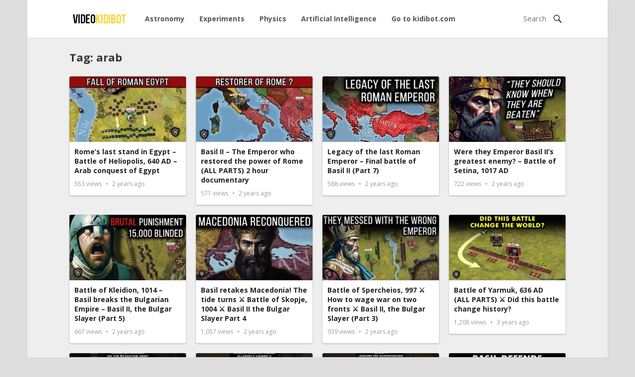

--- FILE ---
content_type: text/html; charset=UTF-8
request_url: https://video.kidibot.com/tag/arab/
body_size: 6289
content:
<!DOCTYPE html><html lang="en-US"><head><meta charset="UTF-8"><meta name="viewport" content="width=device-width, initial-scale=1"><meta http-equiv="X-UA-Compatible" content="IE=edge"><meta name="HandheldFriendly" content="true"><link rel="profile" href="http://gmpg.org/xfn/11"><link href="https://fonts.googleapis.com/css?family=Open+Sans:400,400i,600,700" rel="stylesheet"><meta name='robots' content='index, follow, max-image-preview:large, max-snippet:-1, max-video-preview:-1' /><link rel="preload" href="https://video.kidibot.com/wp-content/plugins/rate-my-post/public/css/fonts/ratemypost.ttf" type="font/ttf" as="font" crossorigin="anonymous"><link media="all" href="https://video.kidibot.com/wp-content/cache/autoptimize/css/autoptimize_002a262aee23e5bf0dcc1fb0d753b565.css" rel="stylesheet"><title>arab Archives - Video Kidibot</title><link rel="canonical" href="https://video.kidibot.com/tag/arab/" /><meta property="og:locale" content="en_US" /><meta property="og:type" content="article" /><meta property="og:title" content="arab Archives - Video Kidibot" /><meta property="og:url" content="https://video.kidibot.com/tag/arab/" /><meta property="og:site_name" content="Video Kidibot" /><meta name="twitter:card" content="summary_large_image" /> <script type="application/ld+json" class="yoast-schema-graph">{"@context":"https://schema.org","@graph":[{"@type":"CollectionPage","@id":"https://video.kidibot.com/tag/arab/","url":"https://video.kidibot.com/tag/arab/","name":"arab Archives - Video Kidibot","isPartOf":{"@id":"https://video.kidibot.com/#website"},"primaryImageOfPage":{"@id":"https://video.kidibot.com/tag/arab/#primaryimage"},"image":{"@id":"https://video.kidibot.com/tag/arab/#primaryimage"},"thumbnailUrl":"https://i0.wp.com/video.kidibot.com/wp-content/uploads/2024/05/19213-romes-last-stand-in-egypt-battle-of-heliopolis-640-ad-arab-conquest-of-egypt.jpg?fit=480%2C360&ssl=1","breadcrumb":{"@id":"https://video.kidibot.com/tag/arab/#breadcrumb"},"inLanguage":"en-US"},{"@type":"ImageObject","inLanguage":"en-US","@id":"https://video.kidibot.com/tag/arab/#primaryimage","url":"https://i0.wp.com/video.kidibot.com/wp-content/uploads/2024/05/19213-romes-last-stand-in-egypt-battle-of-heliopolis-640-ad-arab-conquest-of-egypt.jpg?fit=480%2C360&ssl=1","contentUrl":"https://i0.wp.com/video.kidibot.com/wp-content/uploads/2024/05/19213-romes-last-stand-in-egypt-battle-of-heliopolis-640-ad-arab-conquest-of-egypt.jpg?fit=480%2C360&ssl=1","width":480,"height":360,"caption":"Rome&#8217;s last stand in Egypt &#8211; Battle of Heliopolis, 640 AD &#8211; Arab conquest of Egypt"},{"@type":"BreadcrumbList","@id":"https://video.kidibot.com/tag/arab/#breadcrumb","itemListElement":[{"@type":"ListItem","position":1,"name":"Home","item":"https://video.kidibot.com/"},{"@type":"ListItem","position":2,"name":"arab"}]},{"@type":"WebSite","@id":"https://video.kidibot.com/#website","url":"https://video.kidibot.com/","name":"Video Kidibot","description":"We learning through playing, watching educational videos","potentialAction":[{"@type":"SearchAction","target":{"@type":"EntryPoint","urlTemplate":"https://video.kidibot.com/?s={search_term_string}"},"query-input":{"@type":"PropertyValueSpecification","valueRequired":true,"valueName":"search_term_string"}}],"inLanguage":"en-US"}]}</script> <link rel='dns-prefetch' href='//stats.wp.com' /><link rel='preconnect' href='//c0.wp.com' /><link rel='preconnect' href='//i0.wp.com' /><link rel="alternate" type="application/rss+xml" title="Video Kidibot &raquo; Feed" href="https://video.kidibot.com/feed/" /><link rel="alternate" type="application/rss+xml" title="Video Kidibot &raquo; Comments Feed" href="https://video.kidibot.com/comments/feed/" /> <script type="text/javascript" id="wpp-js" src="https://video.kidibot.com/wp-content/plugins/wordpress-popular-posts/assets/js/wpp.min.js?ver=7.3.6" data-sampling="0" data-sampling-rate="100" data-api-url="https://video.kidibot.com/wp-json/wordpress-popular-posts" data-post-id="0" data-token="312e019092" data-lang="0" data-debug="0"></script> <link rel="alternate" type="application/rss+xml" title="Video Kidibot &raquo; arab Tag Feed" href="https://video.kidibot.com/tag/arab/feed/" /> <script type="text/javascript" src="https://video.kidibot.com/wp-includes/js/jquery/jquery.min.js?ver=3.7.1" id="jquery-core-js"></script> <link rel="https://api.w.org/" href="https://video.kidibot.com/wp-json/" /><link rel="alternate" title="JSON" type="application/json" href="https://video.kidibot.com/wp-json/wp/v2/tags/11539" /><link rel="EditURI" type="application/rsd+xml" title="RSD" href="https://video.kidibot.com/xmlrpc.php?rsd" /><meta name="generator" content="WordPress 6.9" /><meta property="og:title" content="Rome&#8217;s last stand in Egypt &#8211; Battle of Heliopolis, 640 AD &#8211; Arab conquest of Egypt" /><meta property="og:site_name" content="Video Kidibot" /><meta property="og:url" content="https://video.kidibot.com/romes-last-stand-in-egypt-battle-of-heliopolis-640-ad-arab-conquest-of-egypt/" /><meta property="og:description" content="We learning through playing, watching educational videos" /><meta property="og:locale" content="en_US" /><meta property="og:type" content="website"/><meta property="og:updated_time" content="May 4, 2024" />  <script async src="https://www.googletagmanager.com/gtag/js?id=UA-19836510-36"></script> <script>window.dataLayer = window.dataLayer || [];
  function gtag(){dataLayer.push(arguments);}
  gtag('js', new Date());
 
  gtag('config', 'UA-19836510-36');</script> </head><body class="archive tag tag-arab tag-11539 wp-theme-kidivideo group-blog hfeed"><div id="page" class="site"><header id="masthead" class="site-header container"><div class="site-branding"><div id="logo"> <span class="helper"></span> <a href="https://video.kidibot.com/" rel="home"> <img src="https://video.kidibot.com/wp-content/uploads/2020/03/videokidibot.jpg" alt=""/> </a></div></div><nav id="primary-nav" class="main-navigation"><div class="menu-menu-principal-container"><ul id="primary-menu" class="sf-menu"><li id="menu-item-116" class="menu-item menu-item-type-custom menu-item-object-custom menu-item-116"><a href="https://video.kidibot.com/category/astronomy">Astronomy</a></li><li id="menu-item-177" class="menu-item menu-item-type-taxonomy menu-item-object-category menu-item-177"><a href="https://video.kidibot.com/category/experiments/">Experiments</a></li><li id="menu-item-52" class="menu-item menu-item-type-custom menu-item-object-custom menu-item-52"><a href="https://video.kidibot.com/category/physics">Physics</a></li><li id="menu-item-1630" class="menu-item menu-item-type-taxonomy menu-item-object-category menu-item-1630"><a href="https://video.kidibot.com/category/artificial-intelligence/">Artificial Intelligence</a></li><li id="menu-item-53" class="menu-item menu-item-type-custom menu-item-object-custom menu-item-53"><a href="https://www.kidibot.com">Go to kidibot.com</a></li></ul></div></nav><div id="slick-mobile-menu"></div> <span class="search-icon"> <span class="genericon genericon-search"></span> <span class="genericon genericon-close"></span> </span><div class="header-search"><form id="searchform" method="get" action="https://video.kidibot.com/"> <input type="search" name="s" class="search-input" placeholder="Search" autocomplete="off"> <button type="submit" class="search-submit"><span class="genericon genericon-search"></span></button></form></div></header><div id="content" class="site-content clear"><div id="primary" class="content-area layout-1c clear"><div id="main" class="site-main clear"><div class="section-header inner-wrap"><h1> Tag: <span>arab</span></h1></div> <img src="https://video.kidibot.com/wp-content/themes/kidivideo/assets/img/ajax-loader.gif" class="ajax-loader" alt="Loading..."/><div class="content-block clear"><div class="hentry "> <a class="thumbnail-link" href="https://video.kidibot.com/romes-last-stand-in-egypt-battle-of-heliopolis-640-ad-arab-conquest-of-egypt/"><div class="thumbnail-wrap"> <img width="320" height="180" src="https://i0.wp.com/video.kidibot.com/wp-content/uploads/2024/05/19213-romes-last-stand-in-egypt-battle-of-heliopolis-640-ad-arab-conquest-of-egypt.jpg?resize=320%2C180&amp;ssl=1" class="attachment-general-thumb size-general-thumb wp-post-image" alt="Rome&#8217;s last stand in Egypt &#8211; Battle of Heliopolis, 640 AD &#8211; Arab conquest of Egypt" decoding="async" fetchpriority="high" /> <span class="genericon genericon-play"></span></div> </a><div class="entry-overview"><h2 class="entry-title"><a href="https://video.kidibot.com/romes-last-stand-in-egypt-battle-of-heliopolis-640-ad-arab-conquest-of-egypt/">Rome&#8217;s last stand in Egypt &#8211; Battle of Heliopolis, 640 AD &#8211; Arab conquest of Egypt</a></h2><div class="entry-meta"> <span class="entry-views"> <span class="view-count">553</span> Views </span> <span class="entry-date"> 2 years ago </span></div></div></div><div class="hentry "> <a class="thumbnail-link" href="https://video.kidibot.com/basil-ii-the-emperor-who-restored-the-power-of-rome-all-parts-2-hour-documentary/"><div class="thumbnail-wrap"> <img width="320" height="180" src="https://i0.wp.com/video.kidibot.com/wp-content/uploads/2024/03/18802-basil-ii-the-emperor-who-restored-the-power-of-rome-all-parts-2-hour-documentary.jpg?resize=320%2C180&amp;ssl=1" class="attachment-general-thumb size-general-thumb wp-post-image" alt="Basil II &#8211; The Emperor who restored the power of Rome (ALL PARTS) 2 hour documentary" decoding="async" /> <span class="genericon genericon-play"></span></div> </a><div class="entry-overview"><h2 class="entry-title"><a href="https://video.kidibot.com/basil-ii-the-emperor-who-restored-the-power-of-rome-all-parts-2-hour-documentary/">Basil II &#8211; The Emperor who restored the power of Rome (ALL PARTS) 2 hour documentary</a></h2><div class="entry-meta"> <span class="entry-views"> <span class="view-count">571</span> Views </span> <span class="entry-date"> 2 years ago </span></div></div></div><div class="hentry "> <a class="thumbnail-link" href="https://video.kidibot.com/legacy-of-the-last-roman-emperor-final-battle-of-basil-ii-part-7/"><div class="thumbnail-wrap"> <img width="320" height="180" src="https://i0.wp.com/video.kidibot.com/wp-content/uploads/2024/02/18691-legacy-of-the-last-roman-emperor-final-battle-of-basil-ii-part-7.jpg?resize=320%2C180&amp;ssl=1" class="attachment-general-thumb size-general-thumb wp-post-image" alt="Legacy of the last Roman Emperor &#8211; Final battle of Basil II (Part 7)" decoding="async" /> <span class="genericon genericon-play"></span></div> </a><div class="entry-overview"><h2 class="entry-title"><a href="https://video.kidibot.com/legacy-of-the-last-roman-emperor-final-battle-of-basil-ii-part-7/">Legacy of the last Roman Emperor &#8211; Final battle of Basil II (Part 7)</a></h2><div class="entry-meta"> <span class="entry-views"> <span class="view-count">588</span> Views </span> <span class="entry-date"> 2 years ago </span></div></div></div><div class="hentry last"> <a class="thumbnail-link" href="https://video.kidibot.com/were-they-emperor-basil-iis-greatest-enemy-battle-of-setina-1017-ad/"><div class="thumbnail-wrap"> <img width="320" height="180" src="https://i0.wp.com/video.kidibot.com/wp-content/uploads/2024/02/18646-were-they-emperor-basil-iis-greatest-enemy-battle-of-setina-1017-ad.jpg?resize=320%2C180&amp;ssl=1" class="attachment-general-thumb size-general-thumb wp-post-image" alt="Were they Emperor Basil II&#8217;s greatest enemy? &#8211; Battle of Setina, 1017 AD" decoding="async" loading="lazy" /> <span class="genericon genericon-play"></span></div> </a><div class="entry-overview"><h2 class="entry-title"><a href="https://video.kidibot.com/were-they-emperor-basil-iis-greatest-enemy-battle-of-setina-1017-ad/">Were they Emperor Basil II&#8217;s greatest enemy? &#8211; Battle of Setina, 1017 AD</a></h2><div class="entry-meta"> <span class="entry-views"> <span class="view-count">722</span> Views </span> <span class="entry-date"> 2 years ago </span></div></div></div><div class="hentry "> <a class="thumbnail-link" href="https://video.kidibot.com/battle-of-kleidion-1014-basil-breaks-the-bulgarian-empire-basil-ii-the-bulgar-slayer-part-5/"><div class="thumbnail-wrap"> <img width="320" height="180" src="https://i0.wp.com/video.kidibot.com/wp-content/uploads/2023/11/18215-battle-of-kleidion-1014-basil-breaks-the-bulgarian-empire-basil-ii-the-bulgar-slayer-part-5.jpg?resize=320%2C180&amp;ssl=1" class="attachment-general-thumb size-general-thumb wp-post-image" alt="Battle of Kleidion, 1014 &#8211; Basil breaks the Bulgarian Empire &#8211; Basil II, the Bulgar Slayer (Part 5)" decoding="async" loading="lazy" /> <span class="genericon genericon-play"></span></div> </a><div class="entry-overview"><h2 class="entry-title"><a href="https://video.kidibot.com/battle-of-kleidion-1014-basil-breaks-the-bulgarian-empire-basil-ii-the-bulgar-slayer-part-5/">Battle of Kleidion, 1014 &#8211; Basil breaks the Bulgarian Empire &#8211; Basil II, the Bulgar Slayer (Part 5)</a></h2><div class="entry-meta"> <span class="entry-views"> <span class="view-count">667</span> Views </span> <span class="entry-date"> 2 years ago </span></div></div></div><div class="hentry "> <a class="thumbnail-link" href="https://video.kidibot.com/basil-retakes-macedonia-the-tide-turns-%e2%9a%94-battle-of-skopje-1004-%e2%9a%94-basil-ii-the-bulgar-slayer-part-4/"><div class="thumbnail-wrap"> <img width="320" height="180" src="https://i0.wp.com/video.kidibot.com/wp-content/uploads/2023/11/18140-basil-retakes-macedonia-the-tide-turns-battle-of-skopje-1004-basil-ii-the-bulgar-slayer-part-4.jpg?resize=320%2C180&amp;ssl=1" class="attachment-general-thumb size-general-thumb wp-post-image" alt="Basil retakes Macedonia! The tide turns ⚔ Battle of Skopje, 1004 ⚔ Basil II the Bulgar Slayer Part 4" decoding="async" loading="lazy" /> <span class="genericon genericon-play"></span></div> </a><div class="entry-overview"><h2 class="entry-title"><a href="https://video.kidibot.com/basil-retakes-macedonia-the-tide-turns-%e2%9a%94-battle-of-skopje-1004-%e2%9a%94-basil-ii-the-bulgar-slayer-part-4/">Basil retakes Macedonia! The tide turns ⚔ Battle of Skopje, 1004 ⚔ Basil II the Bulgar Slayer Part 4</a></h2><div class="entry-meta"> <span class="entry-views"> <span class="view-count">1,057</span> Views </span> <span class="entry-date"> 2 years ago </span></div></div></div><div class="hentry "> <a class="thumbnail-link" href="https://video.kidibot.com/battle-of-spercheios-997-%e2%9a%94%ef%b8%8f-how-to-wage-war-on-two-fronts-%e2%9a%94%ef%b8%8f-basil-ii-the-bulgar-slayer-part-3/"><div class="thumbnail-wrap"> <img width="320" height="180" src="https://i0.wp.com/video.kidibot.com/wp-content/uploads/2023/09/17741-battle-of-spercheios-997-efb88f-how-to-wage-war-on-two-fronts-efb88f-basil-ii-the-bulgar-slayer-part-3.jpg?resize=320%2C180&amp;ssl=1" class="attachment-general-thumb size-general-thumb wp-post-image" alt="Battle of Spercheios, 997 ⚔️ How to wage war on two fronts ⚔️ Basil II, the Bulgar Slayer (Part 3)" decoding="async" loading="lazy" /> <span class="genericon genericon-play"></span></div> </a><div class="entry-overview"><h2 class="entry-title"><a href="https://video.kidibot.com/battle-of-spercheios-997-%e2%9a%94%ef%b8%8f-how-to-wage-war-on-two-fronts-%e2%9a%94%ef%b8%8f-basil-ii-the-bulgar-slayer-part-3/">Battle of Spercheios, 997 ⚔️ How to wage war on two fronts ⚔️ Basil II, the Bulgar Slayer (Part 3)</a></h2><div class="entry-meta"> <span class="entry-views"> <span class="view-count">939</span> Views </span> <span class="entry-date"> 2 years ago </span></div></div></div><div class="hentry last"> <a class="thumbnail-link" href="https://video.kidibot.com/battle-of-yarmuk-636-ad-all-parts-%e2%9a%94%ef%b8%8f-did-this-battle-change-history/"><div class="thumbnail-wrap"> <img width="320" height="180" src="https://i0.wp.com/video.kidibot.com/wp-content/uploads/2023/03/16252-battle-of-yarmuk-636-ad-all-parts-efb88f-did-this-battle-change-history.jpg?resize=320%2C180&amp;ssl=1" class="attachment-general-thumb size-general-thumb wp-post-image" alt="Battle of Yarmuk, 636 AD (ALL PARTS) ⚔️ Did this battle change history?" decoding="async" loading="lazy" /> <span class="genericon genericon-play"></span></div> </a><div class="entry-overview"><h2 class="entry-title"><a href="https://video.kidibot.com/battle-of-yarmuk-636-ad-all-parts-%e2%9a%94%ef%b8%8f-did-this-battle-change-history/">Battle of Yarmuk, 636 AD (ALL PARTS) ⚔️ Did this battle change history?</a></h2><div class="entry-meta"> <span class="entry-views"> <span class="view-count">1,208</span> Views </span> <span class="entry-date"> 3 years ago </span></div></div></div><div class="hentry "> <a class="thumbnail-link" href="https://video.kidibot.com/how-byzantine-army-got-absolutely-annihilated-by-khan-krum-%e2%9d%97%e2%9d%97/"><div class="thumbnail-wrap"> <img width="320" height="180" src="https://i0.wp.com/video.kidibot.com/wp-content/uploads/2023/03/16246-how-byzantine-army-got-absolutely-annihilated-by-khan-krum.jpg?resize=320%2C180&amp;ssl=1" class="attachment-general-thumb size-general-thumb wp-post-image" alt="How Byzantine army got absolutely annihilated by Khan Krum ❗❗" decoding="async" loading="lazy" /> <span class="genericon genericon-play"></span></div> </a><div class="entry-overview"><h2 class="entry-title"><a href="https://video.kidibot.com/how-byzantine-army-got-absolutely-annihilated-by-khan-krum-%e2%9d%97%e2%9d%97/">How Byzantine army got absolutely annihilated by Khan Krum ❗❗</a></h2><div class="entry-meta"> <span class="entry-views"> <span class="view-count">1,230</span> Views </span> <span class="entry-date"> 3 years ago </span></div></div></div><div class="hentry "> <a class="thumbnail-link" href="https://video.kidibot.com/did-one-horse-rout-an-entire-army-%f0%9f%98%ae/"><div class="thumbnail-wrap"> <img width="320" height="180" src="https://i0.wp.com/video.kidibot.com/wp-content/uploads/2023/03/16168-did-one-horse-rout-an-entire-army.jpg?resize=320%2C180&amp;ssl=1" class="attachment-general-thumb size-general-thumb wp-post-image" alt="Did one horse rout an entire army?! 😮" decoding="async" loading="lazy" /> <span class="genericon genericon-play"></span></div> </a><div class="entry-overview"><h2 class="entry-title"><a href="https://video.kidibot.com/did-one-horse-rout-an-entire-army-%f0%9f%98%ae/">Did one horse rout an entire army?! 😮</a></h2><div class="entry-meta"> <span class="entry-views"> <span class="view-count">888</span> Views </span> <span class="entry-date"> 3 years ago </span></div></div></div><div class="hentry "> <a class="thumbnail-link" href="https://video.kidibot.com/byzantine-emperor-basil-ii-leading-his-scandinavian-mercenaries-%e2%9a%94%ef%b8%8f/"><div class="thumbnail-wrap"> <img width="320" height="180" src="https://i0.wp.com/video.kidibot.com/wp-content/uploads/2023/02/16000-byzantine-emperor-basil-ii-leading-his-scandinavian-mercenaries-efb88f.jpg?resize=320%2C180&amp;ssl=1" class="attachment-general-thumb size-general-thumb wp-post-image" alt="Byzantine Emperor Basil II leading his Scandinavian mercenaries ⚔️" decoding="async" loading="lazy" /> <span class="genericon genericon-play"></span></div> </a><div class="entry-overview"><h2 class="entry-title"><a href="https://video.kidibot.com/byzantine-emperor-basil-ii-leading-his-scandinavian-mercenaries-%e2%9a%94%ef%b8%8f/">Byzantine Emperor Basil II leading his Scandinavian mercenaries ⚔️</a></h2><div class="entry-meta"> <span class="entry-views"> <span class="view-count">1,307</span> Views </span> <span class="entry-date"> 3 years ago </span></div></div></div><div class="hentry last"> <a class="thumbnail-link" href="https://video.kidibot.com/battle-of-apamea-998-%e2%9a%94%ef%b8%8f-basil-ii-the-bulgar-slayer-part-2-%e2%9a%94%ef%b8%8f-byzantium-documentary/"><div class="thumbnail-wrap"> <img width="320" height="180" src="https://i0.wp.com/video.kidibot.com/wp-content/uploads/2023/01/15748-battle-of-apamea-998-efb88f-basil-ii-the-bulgar-slayer-part-2-efb88f-byzantium-documentary.jpg?resize=320%2C180&amp;ssl=1" class="attachment-general-thumb size-general-thumb wp-post-image" alt="Battle of Apamea, 998 ⚔️ Basil II, the Bulgar Slayer (Part 2) ⚔️ Byzantium Documentary" decoding="async" loading="lazy" /> <span class="genericon genericon-play"></span></div> </a><div class="entry-overview"><h2 class="entry-title"><a href="https://video.kidibot.com/battle-of-apamea-998-%e2%9a%94%ef%b8%8f-basil-ii-the-bulgar-slayer-part-2-%e2%9a%94%ef%b8%8f-byzantium-documentary/">Battle of Apamea, 998 ⚔️ Basil II, the Bulgar Slayer (Part 2) ⚔️ Byzantium Documentary</a></h2><div class="entry-meta"> <span class="entry-views"> <span class="view-count">973</span> Views </span> <span class="entry-date"> 3 years ago </span></div></div></div><div class="hentry "> <a class="thumbnail-link" href="https://video.kidibot.com/battle-of-the-gates-of-trajan-986-%e2%9a%94%ef%b8%8f-basil-ii-the-bulgar-slayer-part-1-%e2%9a%94%ef%b8%8f-byzantium-documentary/"><div class="thumbnail-wrap"> <img width="320" height="180" src="https://i0.wp.com/video.kidibot.com/wp-content/uploads/2022/11/15262-battle-of-the-gates-of-trajan-986-efb88f-basil-ii-the-bulgar-slayer-part-1-efb88f-byzantium-documentary.jpg?resize=320%2C180&amp;ssl=1" class="attachment-general-thumb size-general-thumb wp-post-image" alt="Battle of the Gates of Trajan, 986 ⚔️ Basil II, the Bulgar Slayer (Part 1) ⚔️ Byzantium Documentary" decoding="async" loading="lazy" /> <span class="genericon genericon-play"></span></div> </a><div class="entry-overview"><h2 class="entry-title"><a href="https://video.kidibot.com/battle-of-the-gates-of-trajan-986-%e2%9a%94%ef%b8%8f-basil-ii-the-bulgar-slayer-part-1-%e2%9a%94%ef%b8%8f-byzantium-documentary/">Battle of the Gates of Trajan, 986 ⚔️ Basil II, the Bulgar Slayer (Part 1) ⚔️ Byzantium Documentary</a></h2><div class="entry-meta"> <span class="entry-views"> <span class="view-count">1,063</span> Views </span> <span class="entry-date"> 3 years ago </span></div></div></div><div class="hentry "> <a class="thumbnail-link" href="https://video.kidibot.com/battle-of-pliska-811-ad-%e2%9a%94%ef%b8%8f-trapped-in-the-balkan-mountains-%e2%9a%94%ef%b8%8f-documentary/"><div class="thumbnail-wrap"> <img width="320" height="180" src="https://i0.wp.com/video.kidibot.com/wp-content/uploads/2022/08/14731-battle-of-pliska-811-ad-efb88f-trapped-in-the-balkan-mountains-efb88f-documentary.jpg?resize=320%2C180&amp;ssl=1" class="attachment-general-thumb size-general-thumb wp-post-image" alt="Battle of Pliska, 811 AD ⚔️ Trapped in the Balkan Mountains ⚔️ DOCUMENTARY" decoding="async" loading="lazy" /> <span class="genericon genericon-play"></span></div> </a><div class="entry-overview"><h2 class="entry-title"><a href="https://video.kidibot.com/battle-of-pliska-811-ad-%e2%9a%94%ef%b8%8f-trapped-in-the-balkan-mountains-%e2%9a%94%ef%b8%8f-documentary/">Battle of Pliska, 811 AD ⚔️ Trapped in the Balkan Mountains ⚔️ DOCUMENTARY</a></h2><div class="entry-meta"> <span class="entry-views"> <span class="view-count">1,279</span> Views </span> <span class="entry-date"> 3 years ago </span></div></div></div><div class="hentry "> <a class="thumbnail-link" href="https://video.kidibot.com/battle-of-achelous-917-ad-%e2%9a%94%ef%b8%8f-byzantine-empire-sets-out-to-punish-simeon-of-bulgaria-%e2%9a%94%ef%b8%8f-documentary/"><div class="thumbnail-wrap"> <img width="320" height="180" src="https://i0.wp.com/video.kidibot.com/wp-content/uploads/2022/06/14287-battle-of-achelous-917-ad-efb88f-byzantine-empire-sets-out-to-punish-simeon-of-bulgaria-efb88f-documentary.jpg?resize=320%2C180&amp;ssl=1" class="attachment-general-thumb size-general-thumb wp-post-image" alt="Battle of Achelous, 917 AD ⚔️ Byzantine Empire sets out to punish Simeon of Bulgaria ⚔️ DOCUMENTARY" decoding="async" loading="lazy" /> <span class="genericon genericon-play"></span></div> </a><div class="entry-overview"><h2 class="entry-title"><a href="https://video.kidibot.com/battle-of-achelous-917-ad-%e2%9a%94%ef%b8%8f-byzantine-empire-sets-out-to-punish-simeon-of-bulgaria-%e2%9a%94%ef%b8%8f-documentary/">Battle of Achelous, 917 AD ⚔️ Byzantine Empire sets out to punish Simeon of Bulgaria ⚔️ DOCUMENTARY</a></h2><div class="entry-meta"> <span class="entry-views"> <span class="view-count">1,539</span> Views </span> <span class="entry-date"> 4 years ago </span></div></div></div><div class="hentry last"> <a class="thumbnail-link" href="https://video.kidibot.com/siege-of-constantinople-717-718-arab-byzantine-wars-documentary/"><div class="thumbnail-wrap"> <img width="320" height="180" src="https://i0.wp.com/video.kidibot.com/wp-content/uploads/2020/10/10132-siege-of-constantinople-717-718-arab-byzantine-wars-documentary.jpg?resize=320%2C180&amp;ssl=1" class="attachment-general-thumb size-general-thumb wp-post-image" alt="Siege of Constantinople 717-718 &#8211; Arab-Byzantine Wars DOCUMENTARY" decoding="async" loading="lazy" /> <span class="genericon genericon-play"></span></div> </a><div class="entry-overview"><h2 class="entry-title"><a href="https://video.kidibot.com/siege-of-constantinople-717-718-arab-byzantine-wars-documentary/">Siege of Constantinople 717-718 &#8211; Arab-Byzantine Wars DOCUMENTARY</a></h2><div class="entry-meta"> <span class="entry-views"> <span class="view-count">1,074</span> Views </span> <span class="entry-date"> 8 years ago </span></div></div></div></div></div></div></div><footer id="colophon" class="site-footer clear"><div id="site-bottom"><div class="inner-wrap clear"><div class="footer-nav"></div></div></div></footer></div> <script type="speculationrules">{"prefetch":[{"source":"document","where":{"and":[{"href_matches":"/*"},{"not":{"href_matches":["/wp-*.php","/wp-admin/*","/wp-content/uploads/*","/wp-content/*","/wp-content/plugins/*","/wp-content/themes/kidivideo/*","/*\\?(.+)"]}},{"not":{"selector_matches":"a[rel~=\"nofollow\"]"}},{"not":{"selector_matches":".no-prefetch, .no-prefetch a"}}]},"eagerness":"conservative"}]}</script> <script type="text/javascript" id="rate-my-post-js-extra">var rmp_frontend = {"admin_ajax":"https://video.kidibot.com/wp-admin/admin-ajax.php","postID":"19213","noVotes":"No votes so far! Be the first to rate this post.","cookie":"You already voted! This vote will not be counted!","afterVote":"Thank you for rating this post!","notShowRating":"1","social":"2","feedback":"2","cookieDisable":"1","emptyFeedback":"Please insert your feedback in the box above!","hoverTexts":"2","preventAccidental":"1","grecaptcha":"1","siteKey":"","turnstile":"1","turnstileSiteKey":"","turnstileTheme":"auto","turnstileSize":"normal","votingPriv":"1","loggedIn":"","positiveThreshold":"3","ajaxLoad":"1","disableClearCache":"1","nonce":"510727c231","is_not_votable":"false"};
//# sourceURL=rate-my-post-js-extra</script> <script type="text/javascript" src="https://video.kidibot.com/wp-content/cache/autoptimize/js/autoptimize_single_5ee990907b315027da600eeeaee2e04b.js?ver=6.9" id="html5-js"></script> <script type="text/javascript" id="jetpack-stats-js-before">_stq = window._stq || [];
_stq.push([ "view", {"v":"ext","blog":"173970276","post":"0","tz":"-5","srv":"video.kidibot.com","arch_tag":"arab","arch_results":"16","j":"1:15.4"} ]);
_stq.push([ "clickTrackerInit", "173970276", "0" ]);
//# sourceURL=jetpack-stats-js-before</script> <script type="text/javascript" src="https://stats.wp.com/e-202605.js" id="jetpack-stats-js" defer="defer" data-wp-strategy="defer"></script> <script id="wp-emoji-settings" type="application/json">{"baseUrl":"https://s.w.org/images/core/emoji/17.0.2/72x72/","ext":".png","svgUrl":"https://s.w.org/images/core/emoji/17.0.2/svg/","svgExt":".svg","source":{"concatemoji":"https://video.kidibot.com/wp-includes/js/wp-emoji-release.min.js?ver=6.9"}}</script> <script type="module">/*! This file is auto-generated */
const a=JSON.parse(document.getElementById("wp-emoji-settings").textContent),o=(window._wpemojiSettings=a,"wpEmojiSettingsSupports"),s=["flag","emoji"];function i(e){try{var t={supportTests:e,timestamp:(new Date).valueOf()};sessionStorage.setItem(o,JSON.stringify(t))}catch(e){}}function c(e,t,n){e.clearRect(0,0,e.canvas.width,e.canvas.height),e.fillText(t,0,0);t=new Uint32Array(e.getImageData(0,0,e.canvas.width,e.canvas.height).data);e.clearRect(0,0,e.canvas.width,e.canvas.height),e.fillText(n,0,0);const a=new Uint32Array(e.getImageData(0,0,e.canvas.width,e.canvas.height).data);return t.every((e,t)=>e===a[t])}function p(e,t){e.clearRect(0,0,e.canvas.width,e.canvas.height),e.fillText(t,0,0);var n=e.getImageData(16,16,1,1);for(let e=0;e<n.data.length;e++)if(0!==n.data[e])return!1;return!0}function u(e,t,n,a){switch(t){case"flag":return n(e,"\ud83c\udff3\ufe0f\u200d\u26a7\ufe0f","\ud83c\udff3\ufe0f\u200b\u26a7\ufe0f")?!1:!n(e,"\ud83c\udde8\ud83c\uddf6","\ud83c\udde8\u200b\ud83c\uddf6")&&!n(e,"\ud83c\udff4\udb40\udc67\udb40\udc62\udb40\udc65\udb40\udc6e\udb40\udc67\udb40\udc7f","\ud83c\udff4\u200b\udb40\udc67\u200b\udb40\udc62\u200b\udb40\udc65\u200b\udb40\udc6e\u200b\udb40\udc67\u200b\udb40\udc7f");case"emoji":return!a(e,"\ud83e\u1fac8")}return!1}function f(e,t,n,a){let r;const o=(r="undefined"!=typeof WorkerGlobalScope&&self instanceof WorkerGlobalScope?new OffscreenCanvas(300,150):document.createElement("canvas")).getContext("2d",{willReadFrequently:!0}),s=(o.textBaseline="top",o.font="600 32px Arial",{});return e.forEach(e=>{s[e]=t(o,e,n,a)}),s}function r(e){var t=document.createElement("script");t.src=e,t.defer=!0,document.head.appendChild(t)}a.supports={everything:!0,everythingExceptFlag:!0},new Promise(t=>{let n=function(){try{var e=JSON.parse(sessionStorage.getItem(o));if("object"==typeof e&&"number"==typeof e.timestamp&&(new Date).valueOf()<e.timestamp+604800&&"object"==typeof e.supportTests)return e.supportTests}catch(e){}return null}();if(!n){if("undefined"!=typeof Worker&&"undefined"!=typeof OffscreenCanvas&&"undefined"!=typeof URL&&URL.createObjectURL&&"undefined"!=typeof Blob)try{var e="postMessage("+f.toString()+"("+[JSON.stringify(s),u.toString(),c.toString(),p.toString()].join(",")+"));",a=new Blob([e],{type:"text/javascript"});const r=new Worker(URL.createObjectURL(a),{name:"wpTestEmojiSupports"});return void(r.onmessage=e=>{i(n=e.data),r.terminate(),t(n)})}catch(e){}i(n=f(s,u,c,p))}t(n)}).then(e=>{for(const n in e)a.supports[n]=e[n],a.supports.everything=a.supports.everything&&a.supports[n],"flag"!==n&&(a.supports.everythingExceptFlag=a.supports.everythingExceptFlag&&a.supports[n]);var t;a.supports.everythingExceptFlag=a.supports.everythingExceptFlag&&!a.supports.flag,a.supports.everything||((t=a.source||{}).concatemoji?r(t.concatemoji):t.wpemoji&&t.twemoji&&(r(t.twemoji),r(t.wpemoji)))});
//# sourceURL=https://video.kidibot.com/wp-includes/js/wp-emoji-loader.min.js</script> <script defer src="https://video.kidibot.com/wp-content/cache/autoptimize/js/autoptimize_72c08b7d119e3f2dc05cfe4168b2b759.js"></script></body></html>